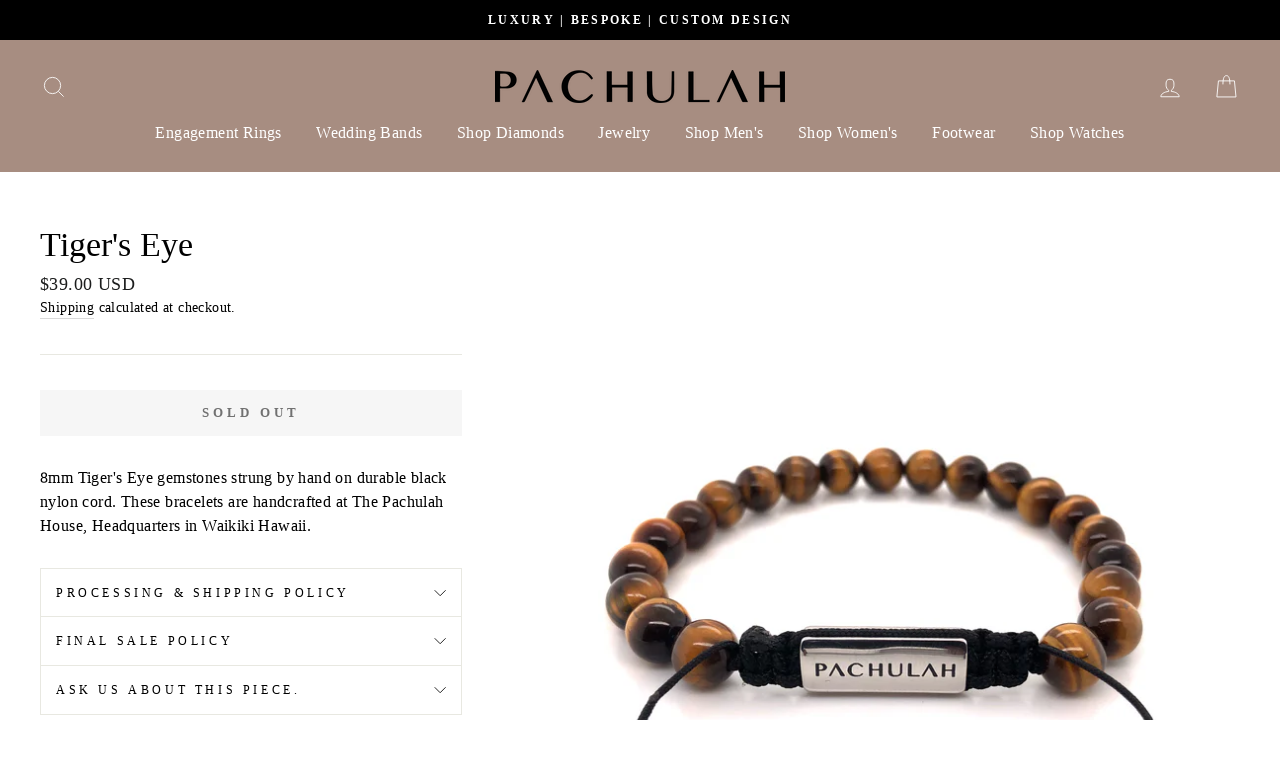

--- FILE ---
content_type: text/javascript
request_url: https://pachulah.com/cdn/shop/t/33/assets/globopreorder_params.js?v=149052131513587540521589682884
body_size: -504
content:
var GPOParams = {"id":8518,"shop_id":8504,"button_title":"Pre Order","button_description":"We will fulfill the item as soon as it becomes available","not_available_message":"Not available for Pre order","order_tag":"pre-order","preorder_stock_limited_message":"Only :stock items left in stock.","preorder_avaiable_message":"Available on:","line_property_name":"Pre-order item","products":{"2005850882114":{"id":444510,"shop_id":8504,"product_id":2005850882114,"variant_id":0,"button_text":"Pre-order now","button_description":"This piece will ship close to June 15th.","started_at":1589604720000,"finished_at":1591851120000,"show_timer":1,"available_auto":0,"status":1,"auto_enable_status":0,"variants":{"16409794412610":{"id":444511,"shop_id":8504,"product_id":2005850882114,"variant_id":16409794412610,"button_text":"Pre-order now","button_description":"This piece will ship close to June 15th.","started_at":1589604720000,"finished_at":1591851120000,"show_timer":1,"available_auto":0,"status":1,"auto_enable_status":3}}}}}